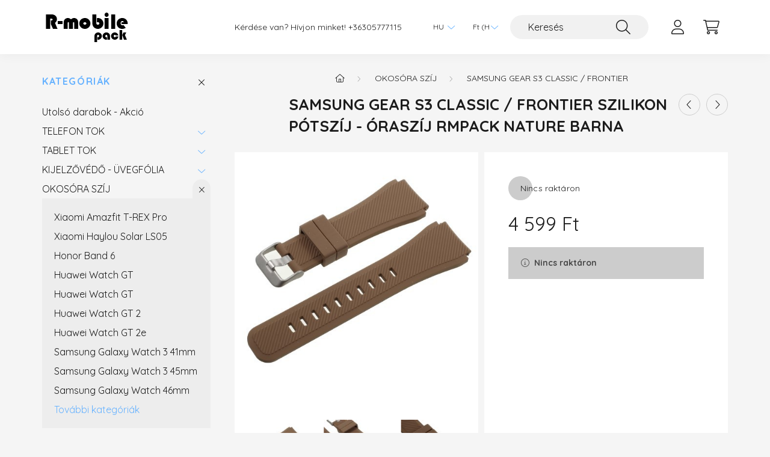

--- FILE ---
content_type: text/html; charset=UTF-8
request_url: https://rmobilepack.hu/spd/RMP-7747/Samsung-Gear-S3-Classic-Frontier-Szilikon-Potszij
body_size: 18582
content:
<!DOCTYPE html>
<html lang="hu">
    <head>
        <meta charset="utf-8">
<meta name="description" content="Samsung Gear S3 Classic / Frontier Szilikon Pótszíj - Óraszíj RMPACK Nature Barna, Samsung Gear S3 Classic / Frontier Szilikon Pótszíj - Óraszíj RMPACK Nature B">
<meta name="robots" content="index, follow">
<meta http-equiv="X-UA-Compatible" content="IE=Edge">
<meta property="og:site_name" content="R-Mobile Webshop RMPACK" />
<meta property="og:title" content="Samsung Gear S3 Classic / Frontier Szilikon Pótszíj - Óraszí">
<meta property="og:description" content="Samsung Gear S3 Classic / Frontier Szilikon Pótszíj - Óraszíj RMPACK Nature Barna, Samsung Gear S3 Classic / Frontier Szilikon Pótszíj - Óraszíj RMPACK Nature B">
<meta property="og:type" content="product">
<meta property="og:url" content="https://rmobilepack.hu/spd/RMP-7747/Samsung-Gear-S3-Classic-Frontier-Szilikon-Potszij">
<meta property="og:image" content="https://rmobilepack.hu/img/74065/RMP-7747/RMP-7747.jpg">
<meta name="facebook-domain-verification" content="5szo9eaz4xd2omw4rdlcs86kfceye1">
<meta name="google-site-verification" content="l2cwiJ4ygpFtcuFlMAPYnrbnFKG5BXF7eCkB3EfQ7E0">
<meta name="mobile-web-app-capable" content="yes">
<meta name="apple-mobile-web-app-capable" content="yes">
<meta name="MobileOptimized" content="320">
<meta name="HandheldFriendly" content="true">

<title>Samsung Gear S3 Classic / Frontier Szilikon Pótszíj - Óraszí</title>


<script>
var service_type="shop";
var shop_url_main="https://rmobilepack.hu";
var actual_lang="hu";
var money_len="2";
var money_thousend=" ";
var money_dec=",";
var shop_id=74065;
var unas_design_url="https:"+"/"+"/"+"rmobilepack.hu"+"/"+"!common_design"+"/"+"base"+"/"+"002202"+"/";
var unas_design_code='002202';
var unas_base_design_code='2200';
var unas_design_ver=4;
var unas_design_subver=4;
var unas_shop_url='https://rmobilepack.hu';
var responsive="yes";
var config_plus=new Array();
config_plus['product_tooltip']=1;
config_plus['money_type']='Ft';
config_plus['money_type_display']='Ft';
var lang_text=new Array();

var UNAS = UNAS || {};
UNAS.shop={"base_url":'https://rmobilepack.hu',"domain":'rmobilepack.hu',"username":'rmobilepack.unas.hu',"id":74065,"lang":'hu',"currency_type":'Ft',"currency_code":'HUF',"currency_rate":'1',"currency_length":2,"base_currency_length":2,"canonical_url":'https://rmobilepack.hu/spd/RMP-7747/Samsung-Gear-S3-Classic-Frontier-Szilikon-Potszij'};
UNAS.design={"code":'002202',"page":'product_details'};
UNAS.api_auth="c3da74c9cb641c5f7f4dc0bbc4f4ea59";
UNAS.customer={"email":'',"id":0,"group_id":0,"without_registration":0};
UNAS.shop["category_id"]="583455";
UNAS.shop["sku"]="RMP-7747";
UNAS.shop["product_id"]="107168452";
UNAS.shop["only_private_customer_can_purchase"] = false;
 

UNAS.text = {
    "button_overlay_close": `Bezár`,
    "popup_window": `Felugró ablak`,
    "list": `lista`,
    "is_opened": `megnyitva`,
    "is_closed": `bezárva`,
    "consent_granted": `hozzájárulás megadva`,
    "consent_rejected": `hozzájárulás elutasítva`,
    "field_is_incorrect": `mező hibás`,
    "error_title": `Hiba!`,
    "product_variants": `termék változatok`,
    "product_added_to_cart": `A termék a kosárba került`,
    "product_added_to_cart_with_qty_problem": `A termékből csak [qty_added_to_cart] [qty_unit] került kosárba`,
    "product_removed_from_cart": `A termék törölve a kosárból`,
    "reg_title_name": `Név`,
    "reg_title_company_name": `Cégnév`,
    "number_of_items_in_cart": `Kosárban lévő tételek száma`,
    "cart_is_empty": `A kosár üres`,
    "cart_updated": `A kosár frissült`
};

UNAS.text["delete_from_compare"]= `Törlés összehasonlításból`;
UNAS.text["comparison"]= `Összehasonlítás`;

UNAS.text["delete_from_favourites"]= `Törlés a kedvencek közül`;
UNAS.text["add_to_favourites"]= `Kedvencekhez`;






window.lazySizesConfig=window.lazySizesConfig || {};
window.lazySizesConfig.loadMode=1;
window.lazySizesConfig.loadHidden=false;

window.dataLayer = window.dataLayer || [];
function gtag(){dataLayer.push(arguments)};
gtag('js', new Date());
</script>

<script src="https://rmobilepack.hu/!common_packages/jquery/jquery-3.2.1.js?mod_time=1682493235"></script>
<script src="https://rmobilepack.hu/!common_packages/jquery/plugins/migrate/migrate.js?mod_time=1682493235"></script>
<script src="https://rmobilepack.hu/!common_packages/jquery/plugins/autocomplete/autocomplete.js?mod_time=1751452520"></script>
<script src="https://rmobilepack.hu/!common_packages/jquery/plugins/tools/overlay/overlay.js?mod_time=1753784913"></script>
<script src="https://rmobilepack.hu/!common_packages/jquery/plugins/tools/toolbox/toolbox.expose.js?mod_time=1724322378"></script>
<script src="https://rmobilepack.hu/!common_packages/jquery/plugins/lazysizes/lazysizes.min.js?mod_time=1682493235"></script>
<script src="https://rmobilepack.hu/!common_packages/jquery/plugins/lazysizes/plugins/bgset/ls.bgset.min.js?mod_time=1752825097"></script>
<script src="https://rmobilepack.hu/!common_packages/jquery/own/shop_common/exploded/common.js?mod_time=1763470847"></script>
<script src="https://rmobilepack.hu/!common_packages/jquery/own/shop_common/exploded/common_overlay.js?mod_time=1754986321"></script>
<script src="https://rmobilepack.hu/!common_packages/jquery/own/shop_common/exploded/common_shop_popup.js?mod_time=1754991412"></script>
<script src="https://rmobilepack.hu/!common_packages/jquery/own/shop_common/exploded/page_product_details.js?mod_time=1751452520"></script>
<script src="https://rmobilepack.hu/!common_packages/jquery/own/shop_common/exploded/function_favourites.js?mod_time=1725525511"></script>
<script src="https://rmobilepack.hu/!common_packages/jquery/own/shop_common/exploded/function_compare.js?mod_time=1751452520"></script>
<script src="https://rmobilepack.hu/!common_packages/jquery/own/shop_common/exploded/function_recommend.js?mod_time=1751452520"></script>
<script src="https://rmobilepack.hu/!common_packages/jquery/own/shop_common/exploded/function_product_print.js?mod_time=1725525511"></script>
<script src="https://rmobilepack.hu/!common_packages/jquery/plugins/hoverintent/hoverintent.js?mod_time=1682493235"></script>
<script src="https://rmobilepack.hu/!common_packages/jquery/own/shop_tooltip/shop_tooltip.js?mod_time=1753441722"></script>
<script src="https://rmobilepack.hu/!common_design/base/002200/main.js?mod_time=1753356622"></script>
<script src="https://rmobilepack.hu/!common_packages/jquery/plugins/flickity/v3/flickity.pkgd.min.js?mod_time=1753784913"></script>
<script src="https://rmobilepack.hu/!common_packages/jquery/plugins/flickity/v3/as-nav-for.js?mod_time=1682493235"></script>
<script src="https://rmobilepack.hu/!common_packages/jquery/plugins/toastr/toastr.min.js?mod_time=1682493235"></script>
<script src="https://rmobilepack.hu/!common_packages/jquery/plugins/tippy/popper-2.4.4.min.js?mod_time=1682493235"></script>
<script src="https://rmobilepack.hu/!common_packages/jquery/plugins/tippy/tippy-bundle.umd.min.js?mod_time=1682493235"></script>
<script src="https://rmobilepack.hu/!common_packages/jquery/plugins/photoswipe/photoswipe.min.js?mod_time=1682493235"></script>
<script src="https://rmobilepack.hu/!common_packages/jquery/plugins/photoswipe/photoswipe-ui-default.min.js?mod_time=1682493235"></script>

<link href="https://rmobilepack.hu/temp/shop_74065_949fe77eac53dfa1cd91f452dce23c0c.css?mod_time=1763805868" rel="stylesheet" type="text/css">

<link href="https://rmobilepack.hu/spd/RMP-7747/Samsung-Gear-S3-Classic-Frontier-Szilikon-Potszij" rel="canonical">
    <link id="favicon-32x32" rel="icon" type="image/png" href="https://rmobilepack.hu/!common_design/own/image/favicon_32x32.png" sizes="32x32">
    <link id="favicon-192x192" rel="icon" type="image/png" href="https://rmobilepack.hu/!common_design/own/image/favicon_192x192.png" sizes="192x192">
            <link rel="apple-touch-icon" href="https://rmobilepack.hu/!common_design/own/image/favicon_32x32.png" sizes="32x32">
        <link rel="apple-touch-icon" href="https://rmobilepack.hu/!common_design/own/image/favicon_192x192.png" sizes="192x192">
        <script>
        gtag('consent', 'default', {
           'ad_storage': 'granted',
           'ad_user_data': 'granted',
           'ad_personalization': 'granted',
           'analytics_storage': 'granted',
           'functionality_storage': 'granted',
           'personalization_storage': 'granted',
           'security_storage': 'granted'
        });

    
        gtag('consent', 'update', {
           'ad_storage': 'granted',
           'ad_user_data': 'granted',
           'ad_personalization': 'granted',
           'analytics_storage': 'granted',
           'functionality_storage': 'granted',
           'personalization_storage': 'granted',
           'security_storage': 'granted'
        });

        </script>
    <script async src="https://www.googletagmanager.com/gtag/js?id=G-5C5N8MRJE3"></script>    <script>
    gtag('config', 'G-5C5N8MRJE3');

          gtag('config', 'G-5C5N8MRJE3');
                </script>
        <script>
    var google_analytics=1;

                gtag('event', 'view_item', {
              "currency": "HUF",
              "value": '4599',
              "items": [
                  {
                      "item_id": "RMP-7747",
                      "item_name": "Samsung Gear S3 Classic / Frontier Szilikon Pótszíj - Óraszíj RMPACK Nature Barna",
                      "item_category": "OKOSÓRA SZÍJ/Samsung Gear S3 Classic / Frontier",
                      "price": '4599'
                  }
              ],
              'non_interaction': true
            });
               </script>
           <script>
        gtag('config', 'AW-595112782',{'allow_enhanced_conversions':true});
                </script>
                <script>
                       gtag('config', 'AW-16664672509');
                </script>
            <script>
        var google_ads=1;

                gtag('event','remarketing', {
            'ecomm_pagetype': 'product',
            'ecomm_prodid': ["RMP-7747"],
            'ecomm_totalvalue': 4599        });
            </script>
    	<script>
	/* <![CDATA[ */
	$(document).ready(function() {
       $(document).bind("contextmenu",function(e) {
            return false;
       });
	});
	/* ]]> */
	</script>
	
    <script>
    var facebook_pixel=1;
    /* <![CDATA[ */
        !function(f,b,e,v,n,t,s){if(f.fbq)return;n=f.fbq=function(){n.callMethod?
            n.callMethod.apply(n,arguments):n.queue.push(arguments)};if(!f._fbq)f._fbq=n;
            n.push=n;n.loaded=!0;n.version='2.0';n.queue=[];t=b.createElement(e);t.async=!0;
            t.src=v;s=b.getElementsByTagName(e)[0];s.parentNode.insertBefore(t,s)}(window,
                document,'script','//connect.facebook.net/en_US/fbevents.js');

        fbq('init', '1541899939281764');
                fbq('track', 'PageView', {}, {eventID:'PageView.aSKj2IXiSRUjJAD78xI-dAAAFvk'});
        
        fbq('track', 'ViewContent', {
            content_name: 'Samsung Gear S3 Classic / Frontier Szilikon Pótszíj - Óraszíj RMPACK Nature Barna',
            content_category: 'OKOSÓRA SZÍJ > Samsung Gear S3 Classic / Frontier',
            content_ids: ['RMP-7747'],
            contents: [{'id': 'RMP-7747', 'quantity': '1'}],
            content_type: 'product',
            value: 4599,
            currency: 'HUF'
        }, {eventID:'ViewContent.aSKj2IXiSRUjJAD78xI-dAAAFvk'});

        
        $(document).ready(function() {
            $(document).on("addToCart", function(event, product_array){
                facebook_event('AddToCart',{
					content_name: product_array.name,
					content_category: product_array.category,
					content_ids: [product_array.sku],
					contents: [{'id': product_array.sku, 'quantity': product_array.qty}],
					content_type: 'product',
					value: product_array.price,
					currency: 'HUF'
				}, {eventID:'AddToCart.' + product_array.event_id});
            });

            $(document).on("addToFavourites", function(event, product_array){
                facebook_event('AddToWishlist', {
                    content_ids: [product_array.sku],
                    content_type: 'product'
                }, {eventID:'AddToFavourites.' + product_array.event_id});
            });
        });

    /* ]]> */
    </script>


<script async="true" src="https://s.kk-resources.com/leadtag.js"></script>


<!-- Smartlook tracking code -->
<script>
    window.smartlook||(function(d) {
        var o=smartlook=function(){ o.api.push(arguments)},h=d.getElementsByTagName('head')[0];
        var c=d.createElement('script');o.api=new Array();c.async=true;c.type='text/javascript';
        c.charset='utf-8';c.src='https://rec.smartlook.com/recorder.js';h.appendChild(c)
    })(document);
    smartlook('init', '678372ac15ef7624c10a49cf9cccdb49c20dbabf');
</script>


	<!-- Hotjar Tracking Code-->
	<script>
		(function(h,o,t,j,a,r){
			h.hj=h.hj||function(){(h.hj.q=h.hj.q||[]).push(arguments)};
			h._hjSettings={hjid:2250325,hjsv:6};
			a=o.getElementsByTagName('head')[0];
			r=o.createElement('script');r.async=1;
			r.src=t+h._hjSettings.hjid+j+h._hjSettings.hjsv;
			a.appendChild(r);
		})(window,document,'//static.hotjar.com/c/hotjar-','.js?sv=');
	</script>


<script src="https://onsite.optimonk.com/script.js?account=137839" async></script>



        <meta content="width=device-width, initial-scale=1.0" name="viewport" />
        <link rel="preconnect" href="https://fonts.gstatic.com">
        <link rel="preload" href="https://fonts.googleapis.com/css2?family=Quicksand:wght@400;700&display=swap" as="style" />
        <link rel="stylesheet" href="https://fonts.googleapis.com/css2?family=Quicksand:wght@400;700&display=swap" media="print" onload="this.media='all'">
        <noscript>
            <link rel="stylesheet" href="https://fonts.googleapis.com/css2?family=Quicksand:wght@400;700&display=swap" />
        </noscript>
        
        
        
        
        
        

        
        
        
        
                    
            
            
            
            
            
            
            
            
            
                
    </head>

                
                
    
    
    
    
    
                     
    
    <body class='design_ver4 design_subver1 design_subver2 design_subver3 design_subver4' id="ud_shop_artdet">
    
        <div id="fb-root"></div>
    <script>
        window.fbAsyncInit = function() {
            FB.init({
                xfbml            : true,
                version          : 'v22.0'
            });
        };
    </script>
    <script async defer crossorigin="anonymous" src="https://connect.facebook.net/hu_HU/sdk.js"></script>
    <div id="image_to_cart" style="display:none; position:absolute; z-index:100000;"></div>
<div class="overlay_common overlay_warning" id="overlay_cart_add"></div>
<script>$(document).ready(function(){ overlay_init("cart_add",{"onBeforeLoad":false}); });</script>
<div id="overlay_login_outer"></div>	
	<script>
	$(document).ready(function(){
	    var login_redir_init="";

		$("#overlay_login_outer").overlay({
			onBeforeLoad: function() {
                var login_redir_temp=login_redir_init;
                if (login_redir_act!="") {
                    login_redir_temp=login_redir_act;
                    login_redir_act="";
                }

									$.ajax({
						type: "GET",
						async: true,
						url: "https://rmobilepack.hu/shop_ajax/ajax_popup_login.php",
						data: {
							shop_id:"74065",
							lang_master:"hu",
                            login_redir:login_redir_temp,
							explicit:"ok",
							get_ajax:"1"
						},
						success: function(data){
							$("#overlay_login_outer").html(data);
							if (unas_design_ver >= 5) $("#overlay_login_outer").modal('show');
							$('#overlay_login1 input[name=shop_pass_login]').keypress(function(e) {
								var code = e.keyCode ? e.keyCode : e.which;
								if(code.toString() == 13) {		
									document.form_login_overlay.submit();		
								}	
							});	
						}
					});
								},
			top: 50,
			mask: {
	color: "#000000",
	loadSpeed: 200,
	maskId: "exposeMaskOverlay",
	opacity: 0.7
},
			closeOnClick: (config_plus['overlay_close_on_click_forced'] === 1),
			onClose: function(event, overlayIndex) {
				$("#login_redir").val("");
			},
			load: false
		});
		
			});
	function overlay_login() {
		$(document).ready(function(){
			$("#overlay_login_outer").overlay().load();
		});
	}
	function overlay_login_remind() {
        if (unas_design_ver >= 5) {
            $("#overlay_remind").overlay().load();
        } else {
            $(document).ready(function () {
                $("#overlay_login_outer").overlay().close();
                setTimeout('$("#overlay_remind").overlay().load();', 250);
            });
        }
	}

    var login_redir_act="";
    function overlay_login_redir(redir) {
        login_redir_act=redir;
        $("#overlay_login_outer").overlay().load();
    }
	</script>  
	<div class="overlay_common overlay_info" id="overlay_remind"></div>
<script>$(document).ready(function(){ overlay_init("remind",[]); });</script>

	<script>
    	function overlay_login_error_remind() {
		$(document).ready(function(){
			load_login=0;
			$("#overlay_error").overlay().close();
			setTimeout('$("#overlay_remind").overlay().load();', 250);	
		});
	}
	</script>  
	<div class="overlay_common overlay_info" id="overlay_newsletter"></div>
<script>$(document).ready(function(){ overlay_init("newsletter",[]); });</script>

<script>
function overlay_newsletter() {
    $(document).ready(function(){
        $("#overlay_newsletter").overlay().load();
    });
}
</script>
<div class="overlay_common overlay_error" id="overlay_script"></div>
<script>$(document).ready(function(){ overlay_init("script",[]); });</script>
    <script>
    $(document).ready(function() {
        $.ajax({
            type: "GET",
            url: "https://rmobilepack.hu/shop_ajax/ajax_stat.php",
            data: {master_shop_id:"74065",get_ajax:"1"}
        });
    });
    </script>
    

    <div id="container" class="page_shop_artdet_RMP_7747">
                

        <header class="header js-header">
            <div class="header-inner js-header-inner">
                <div class="container">
                    <div class="row gutters-10 gutters-xl-20 flex-nowrap justify-content-center align-items-center py-3 py-lg-4 position-relative">
                        <div class="header__left col col-lg-auto">
                            <div class="header__left-inner d-flex align-items-center">
                                <button type="button" class="hamburger__btn dropdown--btn d-xl-none" id="hamburger__btn" aria-label="hamburger button" data-btn-for=".main__left">
                                    <span class="hamburger__btn-icon icon--hamburger"></span>
                                </button>
                                    <div id="header_logo_img" class="js-element header_logo logo" data-element-name="header_logo">
        <div class="header_logo-img-container">
            <div class="header_logo-img-wrapper">
                                                <a href="https://rmobilepack.hu/">                    <picture>
                                                <source srcset="https://rmobilepack.hu/!common_design/custom/rmobilepack.unas.hu/element/layout_hu_header_logo-280x60_1_default.png?time=1760131639 1x" />
                        <img                              width="200" height="50"
                                                          src="https://rmobilepack.hu/!common_design/custom/rmobilepack.unas.hu/element/layout_hu_header_logo-280x60_1_default.png?time=1760131639"                             
                             alt="R-Mobile Webshop RMPACK                        "/>
                    </picture>
                    </a>                                        </div>
        </div>
    </div>

                            </div>
                        </div>

                        <div class="header__right col-auto col-lg">
                            <div class="row gutters-10 align-items-center">
                                <div class="js-element header_text_section_2 d-none d-lg-block col col-xl-auto text-center text-xl-left" data-element-name="header_text_section_2">
            <div class="header_text_section_2-slide slide-1"><p>Kérdése van? Hívjon minket! <a href='tel:+36305777115'>+36305777115</a></p></div>
    </div>

                                <div class="col-auto col-xl d-flex justify-content-end position-static">
                                        <div class="lang-box-desktop flex-shrink-0">
        <div class="lang-select-group form-group form-select-group mb-0">
            <select class="form-control border-0 lang-select" aria-label="Nyelv váltás" name="change_lang" id="box_lang_select_desktop" onchange="location.href='https://rmobilepack.hu'+this.value">
                                <option value="/spd/RMP-7747/Samsung-Gear-S3-Classic-Frontier-Szilikon-Potszij" selected="selected">HU</option>
                                <option value="/en/spd/RMP-7747/Samsung-Gear-S3-Classic-Frontier-Szilikon-Potszij">EN</option>
                            </select>
        </div>
    </div>
    
                                        <div class="currency-box-desktop flex-shrink-0">
        <form action="https://rmobilepack.hu/shop_moneychange.php" name="form_moneychange" method="post"><input name="file_back" type="hidden" value="/spd/RMP-7747/Samsung-Gear-S3-Classic-Frontier-Szilikon-Potszij">
            <div class="currency-select-group form-group form-select-group mb-0">
                <select class="form-control border-0 money-select" aria-label="Pénznem váltás" name="session_money_select" id="session_money_select2" onchange="document.form_moneychange.submit();">
                    <option value="-1" selected="selected">Ft (HUF)</option>
                                            <option value="0">EUR</option>
                                    </select>
            </div>
        </form>
            </div>


                                    <button class="search-box__dropdown-btn dropdown--btn d-xl-none" aria-label="search button" type="button" data-btn-for=".search-box__dropdown">
                                        <span class="search-box__dropdown-btn-icon icon--search"></span>
                                    </button>
                                    <div class="search-box search-box__dropdown dropdown--content dropdown--content-till-lg" data-content-for=".search__dropdown-btn" data-content-direction="full">
                                        <div class="dropdown--content-inner search-box__inner position-relative js-search browser-is-chrome" id="box_search_content">
    <form name="form_include_search" id="form_include_search" action="https://rmobilepack.hu/shop_search.php" method="get">
    <div class="box-search-group">
        <input data-stay-visible-breakpoint="1200" class="search-box__input ac_input form-control js-search-input" name="search"
               pattern=".{3,100}" id="box_search_input" value="" aria-label="Keresés"
               title="Hosszabb kereső kifejezést írjon be!" placeholder="Keresés" type="search" maxlength="100" autocomplete="off"
               required        >
        <div class='search-box__search-btn-outer input-group-append' title='Keresés'>
            <button class='search-btn' aria-label="Keresés">
                <span class="search-btn-icon icon--search"></span>
            </button>
        </div>
        <div class="search__loading">
            <div class="loading-spinner--small"></div>
        </div>
    </div>
    <div class="search-box__mask"></div>
    </form>
    <div class="ac_results"></div>
</div>
<script>
    $(document).ready(function(){
        $(document).on('smartSearchInputLoseFocus', function(){
            if ($('.js-search-smart-autocomplete').length>0) {
                setTimeout(function () {
                    let height = $(window).height() - ($('.js-search-smart-autocomplete').offset().top - $(window).scrollTop()) - 20;
                    $('.search-smart-autocomplete').css('max-height', height + 'px');
                }, 300);
            }
        });
    });
</script>

                                    </div>

                                        <button type="button" class="profile__btn js-profile-btn dropdown--btn" id="profile__btn" data-orders="https://rmobilepack.hu/shop_order_track.php" aria-label="profile button" data-btn-for=".profile__dropdown">
        <span class="profile__btn-icon icon--head"></span>
    </button>
    <div class="profile__dropdown dropdown--content" data-content-for=".profile__btn" data-content-direction="right">
        <div class="dropdown--content-inner">
                    <div class="profile__title">
                <span class="profile__title-icon icon--b-head"></span>
                <span class="profile__title-text">Belépés</span>
            </div>
            <div class='login-box__loggedout-container'>
                <form name="form_login" action="https://rmobilepack.hu/shop_logincheck.php" method="post"><input name="file_back" type="hidden" value="/spd/RMP-7747/Samsung-Gear-S3-Classic-Frontier-Szilikon-Potszij"><input type="hidden" name="login_redir" value="" id="login_redir">
                <div class="login-box__form-inner">
                    <div class="form-group login-box__input-field form-label-group">
                        <input name="shop_user_login" id="shop_user_login" aria-label="Email" placeholder='Email' type="text" maxlength="100" class="form-control" spellcheck="false" autocomplete="email" autocapitalize="off">
                        <label for="shop_user_login">Email</label>
                    </div>
                    <div class="form-group login-box__input-field form-label-group mb-4">
                        <input name="shop_pass_login" id="shop_pass_login" aria-label="Jelszó" placeholder="Jelszó" type="password" maxlength="100" class="form-control" spellcheck="false" autocomplete="current-password" autocapitalize="off">
                        <label for="shop_pass_login">Jelszó</label>
                    </div>
                    <div class="form-group text-center mb-4">
                        <button type="submit" class="btn btn-primary">Belép</button>
                    </div>
                                        <div class="line-separator"></div>
                    <div class="form-group text-center">
                        <div class="login-box__reg-btn-wrap">
                            <a class="login-box__reg-btn btn btn-secondary" href="https://rmobilepack.hu/shop_reg.php?no_reg=0">Regisztráció</a>
                        </div>
                        <div class="login-box__remind-btn-wrap">
                            <button type="button" class="login-box__remind-btn btn btn-secondary" onclick="handleCloseDropdowns(); overlay_login_remind();">Elfelejtettem a jelszavamat</button>
                        </div>
                    </div>
                </div>
                </form>
            </div>
                </div>
    </div>


                                    <button class="cart-box__btn dropdown--btn js-cart-box-loaded-by-ajax" aria-label="cart button" type="button" data-btn-for=".cart-box__dropdown">
                                        <span class="cart-box__btn-icon icon--cart">
                                                <span id="box_cart_content" class="cart-box">            </span>
                                        </span>
                                    </button>
                                                                        <div class="cart-box__dropdown dropdown--content js-cart-box-dropdown" data-content-for=".cart-box__btn" data-content-direction="right">
                                        <div class="h-100 dropdown--content-inner" id="box_cart_content2">
                                            <div class="loading-spinner-wrapper text-center">
                                                <div class="loading-spinner--small" style="width:30px;height:30px;"></div>
                                            </div>
                                            <script>
                                                $(document).ready(function(){
                                                    $('.cart-box__btn').on('click', function(){
                                                        let $this_btn = $(this);
                                                        const $box_cart_2 = $("#box_cart_content2");

                                                        if (!$this_btn.hasClass('ajax-loading') && !$this_btn.hasClass('is-loaded')) {
                                                            $.ajax({
                                                                type: "GET",
                                                                async: true,
                                                                url: "https://rmobilepack.hu/shop_ajax/ajax_box_cart.php?get_ajax=1&lang_master=hu&cart_num=2",
                                                                beforeSend:function(){
                                                                    $this_btn.addClass('ajax-loading');
                                                                    $box_cart_2.addClass('ajax-loading');
                                                                },
                                                                success: function (data) {
                                                                    $box_cart_2.html(data).removeClass('ajax-loading').addClass("is-loaded");
                                                                    $this_btn.removeClass('ajax-loading').addClass("is-loaded");

                                                                    const $box_cart_free_shipping_el = $(".js-cart-box-free-shipping", $box_cart_2);
                                                                    const $box_cart_sum_and_btns_el = $(".js-cart-box-sum-and-btns", $box_cart_2);
                                                                    const $box_cart_header_el = $(".js-cart-box-title", $box_cart_2);

                                                                    requestAnimationFrame(function() {
                                                                        if ($box_cart_free_shipping_el.length > 0 && $box_cart_free_shipping_el.css('display') != 'none') {
                                                                            root.style.setProperty("--cart-box-free-shipping-height", $box_cart_free_shipping_el.outerHeight(true) + "px");
                                                                        }
                                                                        if ($box_cart_header_el.length > 0 && $box_cart_header_el.css('display') != 'none') {
                                                                            root.style.setProperty("--cart-box-header-height", $box_cart_header_el.outerHeight(true) + "px");
                                                                        }
                                                                        root.style.setProperty("--cart-box-sum-and-btns", $box_cart_sum_and_btns_el.outerHeight(true) + "px");
                                                                    })
                                                                }
                                                            });
                                                        }
                                                    });
                                                });
                                            </script>
                                            
                                        </div>
                                    </div>
                                                                    </div>
                            </div>
                        </div>
                    </div>
                </div>
            </div>
        </header>
        
        <main class="main">
            <div class="container">
                <div class="row">
                                        <div class="main__left col-auto dropdown--content dropdown--content-till-lg" data-content-for=".hamburger__btn, .filter-top__filter-btn" data-content-direction="left">
                        <button class="main__left-btn-close btn-close d-xl-none" data-close-btn-for=".hamburger__btn, .main__left" type="button" aria-label="bezár" data-text="bezár"></button>
                        <div class="main__left-inner">
                            

                                                        <div id="box_container_shop_cat" class="box_container">
                                <div class="box box--closeable has-opened-content">
                                    <div class="box__title h4">
                                        <span class="box__title-text" onclick="boxContentOpener($(this));">Kategóriák</span>
                                        <button onclick="boxContentOpener($(this));"  aria-expanded="true" class="box__toggle-btn content-toggle-btn" aria-haspopup="listbox" type="button"></button>
                                    </div>
                                    <div class="box__content show js-box-content">
                                                <script>
    function navItemOpen($thisBtn) {
        let $thisParentSubmenu = $thisBtn.closest('.submenu');
        let $thisNavItem = $thisBtn.closest('.nav-item');
        let $thisSubmenu = $thisNavItem.find('.submenu').first();

        /*remove is-opened class form the rest menus (cat+plus)*/
        let $notThisOpenedNavItem = $thisParentSubmenu.find('.nav-item.show').not($thisNavItem);
        $notThisOpenedNavItem.find('.submenu.show').removeClass('show');
        $notThisOpenedNavItem.find('.submenu-toggle-btn').attr('aria-expanded','false');
        $notThisOpenedNavItem.removeClass('show');

        if ($thisNavItem.hasClass('show')) {
            $thisBtn.attr('aria-expanded','false');
            $thisNavItem.removeClass('show');
            $thisSubmenu.removeClass('show');
        } else {
            $thisBtn.attr('aria-expanded','true');
            $thisNavItem.addClass('show');
            $thisSubmenu.addClass('show');
        }
    }
    function catSubLoad($id,$ajaxUrl){
        let $navItem = $('.nav-item[data-id="'+$id+'"]');

        $.ajax({
            type: 'GET',
            url: $ajaxUrl,
            beforeSend: function(){
                $navItem.addClass('ajax-loading');
                setTimeout(function (){
                    if (!$navItem.hasClass('ajax-loaded')) {
                        $navItem.addClass('ajax-loader');
                    }
                }, 500);
            },
            success:function(data){
                $navItem.append(data);
                $("> .nav-link-wrapper > .submenu-toggle-btn", $navItem).attr('onclick','navItemOpen($(this));').trigger('click');
                $navItem.removeClass('ajax-loading ajax-loader').addClass('ajax-loaded');
            }
        });
    }
</script>

<ul id="nav__cat" class="navbar-nav js-navbar-nav">
            <li class="nav-item js-nav-item-813116" data-id="813116">
            <div class="nav-link-wrapper">
                <a class="nav-link" href="https://rmobilepack.hu/Utolso-darabok-Akcio">
                    Utolsó darabok - Akció
                                    </a>

                            </div>
                    </li>
            <li class="nav-item has-submenu js-nav-item-191573" data-id="191573">
            <div class="nav-link-wrapper">
                <a class="nav-link" href="https://rmobilepack.hu/sct/191573/TELEFON-TOK">
                    TELEFON TOK
                                    </a>

                                <button                         onclick="catSubLoad('191573','https://rmobilepack.hu/shop_ajax/ajax_box_cat.php?get_ajax=1&type=layout&change_lang=hu&level=1&key=191573&box_var_name=shop_cat&box_var_layout_cache=1&box_var_expand_cache=yes&box_var_layout_level0=0&box_var_layout=1&box_var_ajax=1&box_var_section=content&box_var_highlight=yes&box_var_type=expand&box_var_div=no&box_var_expand_cache_per_cats=1');" aria-expanded="false"
                                                class="content-toggle-btn submenu-toggle-btn" data-toggle="submenu" aria-haspopup="true" type="button">
                </button>
                            </div>
                    </li>
            <li class="nav-item has-submenu js-nav-item-520450" data-id="520450">
            <div class="nav-link-wrapper">
                <a class="nav-link" href="https://rmobilepack.hu/sct/520450/TABLET-TOK">
                    TABLET TOK
                                    </a>

                                <button                         onclick="catSubLoad('520450','https://rmobilepack.hu/shop_ajax/ajax_box_cat.php?get_ajax=1&type=layout&change_lang=hu&level=1&key=520450&box_var_name=shop_cat&box_var_layout_cache=1&box_var_expand_cache=yes&box_var_layout_level0=0&box_var_layout=1&box_var_ajax=1&box_var_section=content&box_var_highlight=yes&box_var_type=expand&box_var_div=no&box_var_expand_cache_per_cats=1');" aria-expanded="false"
                                                class="content-toggle-btn submenu-toggle-btn" data-toggle="submenu" aria-haspopup="true" type="button">
                </button>
                            </div>
                    </li>
            <li class="nav-item has-submenu js-nav-item-762762" data-id="762762">
            <div class="nav-link-wrapper">
                <a class="nav-link" href="https://rmobilepack.hu/sct/762762/KIJELZOVEDO-UVEGFOLIA">
                    KIJELZŐVÉDŐ - ÜVEGFÓLIA
                                    </a>

                                <button                         onclick="catSubLoad('762762','https://rmobilepack.hu/shop_ajax/ajax_box_cat.php?get_ajax=1&type=layout&change_lang=hu&level=1&key=762762&box_var_name=shop_cat&box_var_layout_cache=1&box_var_expand_cache=yes&box_var_layout_level0=0&box_var_layout=1&box_var_ajax=1&box_var_section=content&box_var_highlight=yes&box_var_type=expand&box_var_div=no&box_var_expand_cache_per_cats=1');" aria-expanded="false"
                                                class="content-toggle-btn submenu-toggle-btn" data-toggle="submenu" aria-haspopup="true" type="button">
                </button>
                            </div>
                    </li>
            <li class="nav-item has-submenu show js-nav-item-319731" data-id="319731">
            <div class="nav-link-wrapper">
                <a class="nav-link" href="https://rmobilepack.hu/sct/319731/OKOSORA-SZIJ">
                    OKOSÓRA SZÍJ
                                    </a>

                                <button                         onclick="navItemOpen($(this));" aria-expanded="true"                        class="content-toggle-btn submenu-toggle-btn" data-toggle="submenu" aria-haspopup="true" type="button">
                </button>
                            </div>
                            <ul class="submenu collapse show submenu--level-1">
            <li class="nav-item  js-nav-item-892478" data-id="892478">
            <div class="nav-link-wrapper">
                <a class="nav-link" href="https://rmobilepack.hu/spl/892478/Xiaomi-Amazfit-T-REX-Pro" >Xiaomi Amazfit T-REX Pro
                                </a>
                            </div>
                    </li>
            <li class="nav-item  js-nav-item-321085" data-id="321085">
            <div class="nav-link-wrapper">
                <a class="nav-link" href="https://rmobilepack.hu/spl/321085/Xiaomi-Haylou-Solar-LS05" >Xiaomi Haylou Solar LS05
                                </a>
                            </div>
                    </li>
            <li class="nav-item  js-nav-item-993315" data-id="993315">
            <div class="nav-link-wrapper">
                <a class="nav-link" href="https://rmobilepack.hu/honorband6oraszij" >Honor Band 6
                                </a>
                            </div>
                    </li>
            <li class="nav-item  js-nav-item-481327" data-id="481327">
            <div class="nav-link-wrapper">
                <a class="nav-link" href="https://rmobilepack.hu/spl/481327/Huawei-Watch-GT" >Huawei Watch GT
                                </a>
                            </div>
                    </li>
            <li class="nav-item  js-nav-item-508708" data-id="508708">
            <div class="nav-link-wrapper">
                <a class="nav-link" href="https://rmobilepack.hu/spl/508708/Huawei-Watch-GT" >Huawei Watch GT
                                </a>
                            </div>
                    </li>
            <li class="nav-item  js-nav-item-844649" data-id="844649">
            <div class="nav-link-wrapper">
                <a class="nav-link" href="https://rmobilepack.hu/spl/844649/Huawei-Watch-GT-2" >Huawei Watch GT 2
                                </a>
                            </div>
                    </li>
            <li class="nav-item  js-nav-item-897499" data-id="897499">
            <div class="nav-link-wrapper">
                <a class="nav-link" href="https://rmobilepack.hu/spl/897499/Huawei-Watch-GT-2e" >Huawei Watch GT 2e
                                </a>
                            </div>
                    </li>
            <li class="nav-item  js-nav-item-282717" data-id="282717">
            <div class="nav-link-wrapper">
                <a class="nav-link" href="https://rmobilepack.hu/spl/282717/Samsung-Galaxy-Watch-3-41mm" >Samsung Galaxy Watch 3 41mm
                                </a>
                            </div>
                    </li>
            <li class="nav-item  js-nav-item-817771" data-id="817771">
            <div class="nav-link-wrapper">
                <a class="nav-link" href="https://rmobilepack.hu/spl/817771/Samsung-Galaxy-Watch-3-45mm" >Samsung Galaxy Watch 3 45mm
                                </a>
                            </div>
                    </li>
            <li class="nav-item  js-nav-item-150855" data-id="150855">
            <div class="nav-link-wrapper">
                <a class="nav-link" href="https://rmobilepack.hu/spl/150855/Samsung-Galaxy-Watch-46mm" >Samsung Galaxy Watch 46mm
                                </a>
                            </div>
                    </li>
    
        <li class="nav-item">
        <div class="nav-link-wrapper">
            <a class="nav-link nav-item__all-cat" href="https://rmobilepack.hu/sct/319731/OKOSORA-SZIJ">További kategóriák</a>
        </div>
    </li>
    
    </ul>

                    </li>
            <li class="nav-item has-submenu js-nav-item-665400" data-id="665400">
            <div class="nav-link-wrapper">
                <a class="nav-link" href="https://rmobilepack.hu/sct/665400/Kabel-Adatkabel">
                    Kábel - Adatkábel
                                    </a>

                                <button                         onclick="catSubLoad('665400','https://rmobilepack.hu/shop_ajax/ajax_box_cat.php?get_ajax=1&type=layout&change_lang=hu&level=1&key=665400&box_var_name=shop_cat&box_var_layout_cache=1&box_var_expand_cache=yes&box_var_layout_level0=0&box_var_layout=1&box_var_ajax=1&box_var_section=content&box_var_highlight=yes&box_var_type=expand&box_var_div=no&box_var_expand_cache_per_cats=1');" aria-expanded="false"
                                                class="content-toggle-btn submenu-toggle-btn" data-toggle="submenu" aria-haspopup="true" type="button">
                </button>
                            </div>
                    </li>
            <li class="nav-item has-submenu js-nav-item-601586" data-id="601586">
            <div class="nav-link-wrapper">
                <a class="nav-link" href="https://rmobilepack.hu/sct/601586/Autos-Tartozekok">
                    Autós Tartozékok
                                    </a>

                                <button                         onclick="catSubLoad('601586','https://rmobilepack.hu/shop_ajax/ajax_box_cat.php?get_ajax=1&type=layout&change_lang=hu&level=1&key=601586&box_var_name=shop_cat&box_var_layout_cache=1&box_var_expand_cache=yes&box_var_layout_level0=0&box_var_layout=1&box_var_ajax=1&box_var_section=content&box_var_highlight=yes&box_var_type=expand&box_var_div=no&box_var_expand_cache_per_cats=1');" aria-expanded="false"
                                                class="content-toggle-btn submenu-toggle-btn" data-toggle="submenu" aria-haspopup="true" type="button">
                </button>
                            </div>
                    </li>
            <li class="nav-item has-submenu js-nav-item-298915" data-id="298915">
            <div class="nav-link-wrapper">
                <a class="nav-link" href="https://rmobilepack.hu/sct/298915/Okos-Eszkozok-Gadget">
                    Okos Eszközök - Gadget
                                    </a>

                                <button                         onclick="catSubLoad('298915','https://rmobilepack.hu/shop_ajax/ajax_box_cat.php?get_ajax=1&type=layout&change_lang=hu&level=1&key=298915&box_var_name=shop_cat&box_var_layout_cache=1&box_var_expand_cache=yes&box_var_layout_level0=0&box_var_layout=1&box_var_ajax=1&box_var_section=content&box_var_highlight=yes&box_var_type=expand&box_var_div=no&box_var_expand_cache_per_cats=1');" aria-expanded="false"
                                                class="content-toggle-btn submenu-toggle-btn" data-toggle="submenu" aria-haspopup="true" type="button">
                </button>
                            </div>
                    </li>
            <li class="nav-item js-nav-item-602673" data-id="602673">
            <div class="nav-link-wrapper">
                <a class="nav-link" href="https://rmobilepack.hu/spl/602673/Tablet-Allvany-Tarto-Konzol">
                    Tablet Állvány - Tartó - Konzol
                                    </a>

                            </div>
                    </li>
            <li class="nav-item js-nav-item-576235" data-id="576235">
            <div class="nav-link-wrapper">
                <a class="nav-link" href="https://rmobilepack.hu/spl/576235/Macbook-Tartozekok">
                    Macbook Tartozékok
                                    </a>

                            </div>
                    </li>
            <li class="nav-item js-nav-item-706504" data-id="706504">
            <div class="nav-link-wrapper">
                <a class="nav-link" href="https://rmobilepack.hu/spl/706504/Vlogger-Tartozekok">
                    Vlogger Tartozékok
                                    </a>

                            </div>
                    </li>
    </ul>
    
                                                			<ul id="nav__menu" class="navbar-nav js-navbar-nav">
				<li class="nav-item js-nav-item-591760">
			<div class="nav-link-wrapper">
				<a class="nav-link" href="https://rmobilepack.hu">
					Főoldal
									</a>
							</div>
					</li>
			<li class="nav-item js-nav-item-101896">
			<div class="nav-link-wrapper">
				<a class="nav-link" href="https://rmobilepack.hu/spg/101896/Garancia-Ugyintezes">
					Garancia Ügyintézés
									</a>
							</div>
					</li>
			<li class="nav-item js-nav-item-567540">
			<div class="nav-link-wrapper">
				<a class="nav-link" href="http://rmobile.hu/mobiltoknagykereskedes" target="_blank">
					B2B Nagykereskedelem
									</a>
							</div>
					</li>
			<li class="nav-item js-nav-item-409932">
			<div class="nav-link-wrapper">
				<a class="nav-link" href="https://rmobilepack.hu/spg/409932/CASE-BLOG">
					CASE BLOG
									</a>
							</div>
					</li>
		</ul>

    
                                    </div>
                                </div>
                                <script>
                                    function boxContentOpener($thisEl) {
                                        let $thisBox = $thisEl.closest('.box');
                                        let $thisBtn = $thisBox.find('.box__toggle-btn');

                                        if ($thisBox.hasClass('has-opened-content')) {
                                            $thisBtn.attr('aria-expanded','false').removeClass('open').addClass('close');
                                            $thisBox.removeClass('has-opened-content').find('.box__content').removeClass('show');
                                        } else {
                                            $thisBox.addClass('has-opened-content').find('.box__content').addClass('show');
                                            $thisBtn.attr('aria-expanded','true').removeClass('open').addClass('close')
                                        }
                                    }
                                </script>
                            </div>
                            
                                    
    

                                                        <div id="box_container_header_section" class="box_container d-lg-none">
                                <div class="box">        <div class="js-element header_text_section_2" data-element-name="header_text_section_2">
            <div class="header_text_section_2-slide slide-1"><p>Kérdése van? Hívjon minket! <a href='tel:+36305777115'>+36305777115</a></p></div>
    </div>

    </div>
                            </div>
                            
                                                        <div id="box_container_shop_lang_money" class="box_container d-xl-none">
                                <div class="box">
                                    <div class="d-flex justify-content-center lang-money-box-inner">
                                                    <div class="lang-box-mobile">
        <div class="lang-select-group form-group form-select-group mb-0">
            <select class="form-control border-0 lang-select" aria-label="Nyelv váltás" name="change_lang" id="box_lang_select_mobile" onchange="location.href='https://rmobilepack.hu'+this.value">
                                <option value="/spd/RMP-7747/Samsung-Gear-S3-Classic-Frontier-Szilikon-Potszij" selected="selected">HU</option>
                                <option value="/en/spd/RMP-7747/Samsung-Gear-S3-Classic-Frontier-Szilikon-Potszij">EN</option>
                            </select>
        </div>
    </div>
    
            <div class="currency-box-mobile">
        <form action="https://rmobilepack.hu/shop_moneychange.php" name="form_moneychange2" method="post"><input name="file_back" type="hidden" value="/spd/RMP-7747/Samsung-Gear-S3-Classic-Frontier-Szilikon-Potszij">
            <div class="currency-select-group form-group form-select-group mb-0">
                <select class="form-control border-0 money-select" aria-label="Pénznem váltás" name="session_money_select" id="session_money_select" onchange="document.form_moneychange2.submit();">
                    <option value="-1" selected="selected">Ft (HUF)</option>
                                            <option value="0">EUR</option>
                                    </select>
            </div>
        </form>
            </div>

    
                                    </div>
                                </div>
                            </div>
                            
                            <div id='box_container_shop_top' class='box_container_1'>
                            <div class="box">
                                <div class="box__title h4">TOP termékek</div>
                                <div class="box__content js-box-content"><div id='box_top_content' class='box_content box_top_content'><div class='box_content_ajax' data-min-length='5'></div><script>
	$.ajax({
		type: "GET",
		async: true,
		url: "https://rmobilepack.hu/shop_ajax/ajax_box_top.php",
		data: {
			box_id:"",
			unas_page:"1",
			cat_endid:"583455",
			get_ajax:1,
			shop_id:"74065",
			lang_master:"hu"
		},
		success: function(result){
			$("#box_top_content").html(result);
		}
	});
</script>
</div></div>
                            </div>
                            </div><div id='box_container_home_banner1_1' class='box_container_2'>
                            <div class="box">
                                <div class="box__title h4">Milyen készülékem van, milyen tartozékot vásárolhatok?</div>
                                <div class="box__content js-box-content"><div id='box_banner_237532' class='box_content'><div class='box_txt text_normal'>Készülék -> Beállítások menüpont -> Készülék információ vagy Készülék névjegye</div></div></div>
                            </div>
                            </div>

                                                        
                            
                            
                        </div>
                    </div>
                    
                                        <div class="main__right col px-0">
                                                
                        
    <link rel="stylesheet" type="text/css" href="https://rmobilepack.hu/!common_packages/jquery/plugins/photoswipe/css/default-skin.min.css">
    <link rel="stylesheet" type="text/css" href="https://rmobilepack.hu/!common_packages/jquery/plugins/photoswipe/css/photoswipe.min.css">
        
    
    <script>
        var $clickElementToInitPs = '.js-init-ps';

        var initPhotoSwipeFromDOM = function() {
            var $pswp = $('.pswp')[0];
            var $psDatas = $('.photoSwipeDatas');

            $psDatas.each( function() {
                var $pics = $(this),
                    getItems = function() {
                        var items = [];
                        $pics.find('a').each(function() {
                            var $this = $(this),
                                $href   = $this.attr('href'),
                                $size   = $this.data('size').split('x'),
                                $width  = $size[0],
                                $height = $size[1],
                                item = {
                                    src : $href,
                                    w   : $width,
                                    h   : $height
                                };
                            items.push(item);
                        });
                        return items;
                    };

                var items = getItems();

                $($clickElementToInitPs).on('click', function (event) {
                    var $this = $(this);
                    event.preventDefault();

                    var $index = parseInt($this.attr('data-loop-index'));
                    var options = {
                        index: $index,
                        history: false,
                        bgOpacity: 1,
                        preventHide: true,
                        shareEl: false,
                        showHideOpacity: true,
                        showAnimationDuration: 200,
                        getDoubleTapZoom: function (isMouseClick, item) {
                            if (isMouseClick) {
                                return 1;
                            } else {
                                return item.initialZoomLevel < 0.7 ? 1 : 1.5;
                            }
                        }
                    };

                    var photoSwipe = new PhotoSwipe($pswp, PhotoSwipeUI_Default, items, options);
                    photoSwipe.init();
                });
            });
        };
    </script>

    
    
<div id="page_artdet_content" class="artdet artdet--type-1">
        <div class="artdet__breadcrumb">
        <div class="container">
                <nav id="breadcrumb" aria-label="breadcrumb">
                                <ol class="breadcrumb level-2">
                <li class="breadcrumb-item">
                                        <a class="breadcrumb-item breadcrumb-item--home" href="https://rmobilepack.hu/sct/0/" aria-label="Főkategória" title="Főkategória"></a>
                                    </li>
                                <li class="breadcrumb-item">
                                        <a class="breadcrumb-item" href="https://rmobilepack.hu/sct/319731/OKOSORA-SZIJ">OKOSÓRA SZÍJ</a>
                                    </li>
                                <li class="breadcrumb-item">
                                        <a class="breadcrumb-item" href="https://rmobilepack.hu/spl/583455/Samsung-Gear-S3-Classic-Frontier">Samsung Gear S3 Classic / Frontier</a>
                                    </li>
                            </ol>
            <script>
                $("document").ready(function(){
                                                                        $(".js-nav-item-319731").addClass("has-active");
                                                                                                $(".js-nav-item-583455").addClass("has-active");
                                                            });
            </script>
                </nav>

        </div>
    </div>

    <script>
<!--
var lang_text_warning="Figyelem!"
var lang_text_required_fields_missing="Kérjük töltse ki a kötelező mezők mindegyikét!"
function formsubmit_artdet() {
   cart_add("RMP__unas__7747","",null,1)
}
$(document).ready(function(){
	select_base_price("RMP__unas__7747",1);
	
	
});
// -->
</script>


    <form name="form_temp_artdet">


    <div class="artdet__name-wrap mb-4">
        <div class="container px-3 px-md-4">
                            <div class="artdet__pagination d-flex">
                    <button class="artdet__pagination-btn artdet__pagination-prev btn btn-square btn-outline-light icon--arrow-left ml-auto" type="button" onclick="product_det_prevnext('https://rmobilepack.hu/spd/RMP-7747/Samsung-Gear-S3-Classic-Frontier-Szilikon-Potszij','?cat=583455&sku=RMP-7747&action=prev_js')" title="Előző termék"></button>
                    <button class="artdet__pagination-btn artdet__pagination-next btn btn-square btn-outline-light icon--arrow-right ml-3" type="button" onclick="product_det_prevnext('https://rmobilepack.hu/spd/RMP-7747/Samsung-Gear-S3-Classic-Frontier-Szilikon-Potszij','?cat=583455&sku=RMP-7747&action=next_js')" title="Következő termék"></button>
                </div>
                        <div class="d-flex justify-content-center align-items-center">
                                <h1 class="artdet__name line-clamp--3-14">  Samsung Gear S3 Classic / Frontier Szilikon Pótszíj - Óraszíj RMPACK Nature Barna
</h1>
            </div>
                    </div>
    </div>

    <div class="artdet__pic-data-wrap mb-3 mb-lg-5 js-product">
        <div class="container px-3 px-md-4">
            <div class="row gutters-5 main-block">
                <div class="artdet__img-data-left-col col-md-6 col-xxl-8">
                    <div class="row gutters-5 h-100">
                        <div class="artdet__img-col col-xxl-6">
                            <div class="artdet__img-inner has-image">
                                		                                                                
                                <div class="artdet__alts js-alts carousel mb-4" data-flickity='{ "cellAlign": "left", "contain": true, "groupCells": false, "lazyLoad": true, "sync": ".artdet__img-thumbs", "pageDots": false, "prevNextButtons": false }'>
                                    <div class="carousel-cell artdet__alt-img-cell js-init-ps" data-loop-index="0">
                                        		                                        <img class="artdet__alt-img artdet__img--main"
                                            src="https://rmobilepack.hu/img/74065/RMP-7747/500x500/RMP-7747.jpg?time=1491037969"
                                                                                        alt="Samsung Gear S3 Classic / Frontier Szilikon Pótszíj - Óraszíj RMPACK Nature Barna" title="Samsung Gear S3 Classic / Frontier Szilikon Pótszíj - Óraszíj RMPACK Nature Barna" id="main_image"
                                                                                        data-original-width="500"
                                            data-original-height="500"
                                                    
                            width="500" height="500"
        
                
                
                    
                                                                                    />
                                    </div>
                                                                                                                        <div class="carousel-cell artdet__alt-img-cell js-init-ps" data-loop-index="1">
                                                <img class="artdet__alt-img artdet__img--alt carousel__lazy-image"
                                                     src="https://rmobilepack.hu/main_pic/space.gif"
                                                     data-flickity-lazyload-src="https://rmobilepack.hu/img/74065/RMP-7747_altpic_1/500x500/RMP-7747.jpg?time=1491037970"
                                                                                                          alt="Samsung Gear S3 Classic / Frontier Szilikon Pótszíj - Óraszíj RMPACK Nature Barna" title="Samsung Gear S3 Classic / Frontier Szilikon Pótszíj - Óraszíj RMPACK Nature Barna"
                                                     data-original-width="500"
                                                     data-original-height="500"
                                                             
                            width="500" height="500"
        
                
                
                    
                                                />
                                            </div>
                                                                                    <div class="carousel-cell artdet__alt-img-cell js-init-ps" data-loop-index="2">
                                                <img class="artdet__alt-img artdet__img--alt carousel__lazy-image"
                                                     src="https://rmobilepack.hu/main_pic/space.gif"
                                                     data-flickity-lazyload-src="https://rmobilepack.hu/img/74065/RMP-7747_altpic_2/500x500/RMP-7747.jpg?time=1491037970"
                                                                                                          alt="Samsung Gear S3 Classic / Frontier Szilikon Pótszíj - Óraszíj RMPACK Nature Barna" title="Samsung Gear S3 Classic / Frontier Szilikon Pótszíj - Óraszíj RMPACK Nature Barna"
                                                     data-original-width="500"
                                                     data-original-height="500"
                                                             
                            width="500" height="500"
        
                
                
                    
                                                />
                                            </div>
                                                                                                            </div>

                                                                                                        
                                    <div class="artdet__img-thumbs carousel p-4" data-flickity='{ "cellAlign": "left", "groupCells": true, "contain": true, "lazyLoad": 3, "asNavFor": ".js-alts", "pageDots": false }'>
                                        <div class="carousel-cell artdet__img--thumb-wrap">
                                            <img class="artdet__img--thumb-main carousel__lazy-image"
                                                 src="https://rmobilepack.hu/main_pic/space.gif"
                                                 data-flickity-lazyload-src="https://rmobilepack.hu/img/74065/RMP-7747/140x140/RMP-7747.jpg?time=1491037969"
                                                                                                  data-flickity-lazyload-srcset="https://rmobilepack.hu/img/74065/RMP-7747/280x280/RMP-7747.jpg?time=1491037969 2x"
                                                                                                  alt="Samsung Gear S3 Classic / Frontier Szilikon Pótszíj - Óraszíj RMPACK Nature Barna" title="Samsung Gear S3 Classic / Frontier Szilikon Pótszíj - Óraszíj RMPACK Nature Barna"
                                                 data-original-width="500"
                                                 data-original-height="500"
                                                         
                
                
                
                                                                     width="140" height="140"
                        
                                            />
                                        </div>
                                                                                <div class="carousel-cell artdet__img--thumb-wrap">
                                            <img class="artdet__img--thumb carousel__lazy-image"
                                                 src="https://rmobilepack.hu/main_pic/space.gif"
                                                 data-flickity-lazyload-src="https://rmobilepack.hu/img/74065/RMP-7747_altpic_1/140x140/RMP-7747.jpg?time=1491037970"
                                                                                                  data-flickity-lazyload-srcset="https://rmobilepack.hu/img/74065/RMP-7747_altpic_1/280x280/RMP-7747.jpg?time=1491037970 2x"
                                                                                                  alt="Samsung Gear S3 Classic / Frontier Szilikon Pótszíj - Óraszíj RMPACK Nature Barna" title="Samsung Gear S3 Classic / Frontier Szilikon Pótszíj - Óraszíj RMPACK Nature Barna"
                                                 data-original-width="500"
                                                 data-original-height="500"
                                                         
                
                
                
                                                                     width="140" height="140"
                        
                                            />
                                        </div>
                                                                                <div class="carousel-cell artdet__img--thumb-wrap">
                                            <img class="artdet__img--thumb carousel__lazy-image"
                                                 src="https://rmobilepack.hu/main_pic/space.gif"
                                                 data-flickity-lazyload-src="https://rmobilepack.hu/img/74065/RMP-7747_altpic_2/140x140/RMP-7747.jpg?time=1491037970"
                                                                                                  data-flickity-lazyload-srcset="https://rmobilepack.hu/img/74065/RMP-7747_altpic_2/280x280/RMP-7747.jpg?time=1491037970 2x"
                                                                                                  alt="Samsung Gear S3 Classic / Frontier Szilikon Pótszíj - Óraszíj RMPACK Nature Barna" title="Samsung Gear S3 Classic / Frontier Szilikon Pótszíj - Óraszíj RMPACK Nature Barna"
                                                 data-original-width="500"
                                                 data-original-height="500"
                                                         
                
                
                
                                                                     width="140" height="140"
                        
                                            />
                                        </div>
                                                                            </div>
                                
                                                                    <script>
                                        $(document).ready(function() {
                                            initPhotoSwipeFromDOM();
                                        });
                                    </script>

                                    <div class="photoSwipeDatas invisible">
                                        <a href="https://rmobilepack.hu/img/74065/RMP-7747/RMP-7747.jpg?time=1491037969" data-size="500x500"></a>
                                                                                                                                                                                        <a href="https://rmobilepack.hu/img/74065/RMP-7747_altpic_1/RMP-7747.jpg?time=1491037970" data-size="500x500"></a>
                                                                                                                                                                                                <a href="https://rmobilepack.hu/img/74065/RMP-7747_altpic_2/RMP-7747.jpg?time=1491037970" data-size="500x500"></a>
                                                                                                                                                                        </div>
                                
                                                                		                            </div>
                        </div>
                        <div class="artdet__data-left-col col-xxl-6">
                            <div class="artdet__data-left p-4 p-md-5">
                                                            <div id="artdet__short-descrition" class="artdet__short-descripton mb-5">
                                    <div class="artdet__short-descripton-content text-justify mb-3">Samsung Gear S3 Classic / Frontier Szilikon Pótszíj - Óraszíj RMPACK Nature Barna</div>
                                                                    </div>
                            
                                                            <div id="artdet__param-spec" class="mb-5">
                                    <div class="artdet__spec-params mb-4">
                                                                            <div class="artdet__spec-param px-4 py-3 product_param_type_text" id="page_artdet_product_param_spec_251948" >
                    <div class="row gutters-10 align-items-center">
                        <div class="col-6">
                            <div class="artdet__spec-param-title d-inline-block position-relative">
                                <span class="param-name">Gyártó</span>                            </div>
                        </div>
                        <div class="col-6">
                            <div class="artdet__spec-param-value justify-content-end">
                                                                    RMPACK Webshop
                                                            </div>
                        </div>
                    </div>
                </div>
                                                <div class="artdet__spec-param px-4 py-3 product_param_type_text" id="page_artdet_product_param_spec_58018" >
                    <div class="row gutters-10 align-items-center">
                        <div class="col-6">
                            <div class="artdet__spec-param-title d-inline-block position-relative">
                                <span class="param-name">Garancia</span><span class="param-details-icon icon--info ml-2" data-tippy="&lt;p&gt;A termékre vonatkozó garancia.&lt;/p&gt;"></span>                            </div>
                        </div>
                        <div class="col-6">
                            <div class="artdet__spec-param-value justify-content-end">
                                                                    12 hónap
                                                            </div>
                        </div>
                    </div>
                </div>
                        
                                    </div>
                                                                            <div class="scroll-to-wrap">
                                            <a class="scroll-to btn btn-secondary" data-scroll="#artdet__datas" href="#">További adatok</a>
                                        </div>
                                                                    </div>
                            
                            
                                                        </div>
                        </div>
                    </div>
                </div>
                <div class="artdet__data-right-col col-md-6 col-xxl-4">
                    <div class="artdet__data-right p-4 p-md-5">
                        <div class="artdet__data-right-inner">
                                                            <div class="artdet__badges2 d-flex flex-wrap mb-4">
                                                                            <div class="artdet__stock badge--2 badge--stock no-stock">
                                                <div class="artdet__stock-text product-stock-text"
                                                        >

                                                    <div class="artdet__stock-title product-stock-title no-stock">
                                                                                                                                                                                    Nincs raktáron
                                                                                                                                                                        </div>
                                                </div>
                                            </div>
                                                                                                        </div>
                            
                            
                            
                            
                            
                            
                                                            <div class="artdet__price-datas mb-4">
                                    
                                    <div class="artdet__prices">
                                        <div class="artdet__price-base-and-sale with-rrp d-flex flex-wrap align-items-baseline">
                                                                                                                                        <div class="artdet__price-base product-price--base">
                                                    <span class="artdet__price-base-value"><span class='price-gross-format'><span id='price_net_brutto_RMP__unas__7747' class='price_net_brutto_RMP__unas__7747 price-gross'>4 599</span><span class='price-currency'> Ft</span></span></span>                                                </div>
                                                                                    </div>
                                                                            </div>

                                                                    </div>
                            
                                                                                                <div class="artdet__cart-no-stock alert alert-info icon--b-info mb-4" role="alert">Nincs raktáron</div>
                                                            
                            
                            
                            
                                                    </div>

                                                <div id="artdet__functions" class="artdet__function d-flex justify-content-center">
                                                        <button type="button" class="product__func-btn favourites-btn page_artdet_func_favourites_RMP__unas__7747 page_artdet_func_favourites_outer_RMP__unas__7747" onclick='add_to_favourites("","RMP-7747","page_artdet_func_favourites","page_artdet_func_favourites_outer","107168452");' id="page_artdet_func_favourites" aria-label="Kedvencekhez" data-tippy="Kedvencekhez">
                                <span class="product__func-icon favourites__icon icon--favo"></span>
                            </button>
                                                                                    <button type="button" class="product__func-btn artdet-func-compare page_artdet_func_compare_RMP__unas__7747" onclick='popup_compare_dialog("RMP-7747");' id="page_artdet_func_compare" aria-label="Összehasonlítás" data-tippy="Összehasonlítás">
                                <span class="product__func-icon compare__icon icon--compare"></span>
                            </button>
                                                                            <button type="button" class="product__func-btn artdet-func-print d-none d-lg-block" onclick='javascript:popup_print_dialog(2,1,"RMP-7747");' id="page_artdet_func_print" aria-label="Nyomtat" data-tippy="Nyomtat">
                                <span class="product__func-icon icon--print"></span>
                            </button>
                                                                            <button type="button" class="product__func-btn artdet-func-recommend" onclick='recommend_dialog("RMP-7747");' id="page_artdet_func_recommend" aria-label="Ajánlom" data-tippy="Ajánlom">
                                <span class="product__func-icon icon--mail"></span>
                            </button>
                                                                            <button type="button" class="product__func-btn artdet-func-question" onclick='popup_question_dialog("RMP-7747");' id="page_artdet_func_question" aria-label="Kérdés a termékről" data-tippy="Kérdés a termékről">
                                <span class="product__func-icon icon--question"></span>
                            </button>
                                                </div>
                                            </div>
                </div>
            </div>
        </div>
    </div>

    
    
    
            <div id="artdet__datas" class="data main-block">
            <div class="container container-max-xl">
                <div class="data__title main-title">Adatok</div>
                <div class="data__items row gutters-15 gutters-xxl-30">
                                        
                    
                    
                                            <div class="data__item col-md-6 data__item-sku">
                            <div class="data__item-param-inner">
                                <div class="row gutters-5 h-100 align-items-center py-3 px-4 px-xl-5">
                                    <div class="data__item-title col-5">Cikkszám:</div>
                                    <div class="data__item-value col-7">RMP-7747</div>
                                </div>
                            </div>
                        </div>
                    
                                            <div class="data__item col-md-6 data__item-plus-data-url">
                            <div class="data__item-param-inner">
                                <div class="row gutters-5 h-100 align-items-center py-3 px-4 px-xl-5">
                                <div class="data__item-title col-5">Weboldal:</div>
                                    <div class="data__item-value col-7">
                                        <a href="https://rmobilepack.hu" target="_blank" rel="nofollow noopener">https://rmobilepack.hu</a>
                                    </div>
                                </div>
                            </div>
                        </div>
                    
                    
                    
                    
                                    </div>
            </div>
        </div>
    
    
    
    
    
    
            <div class="artdet__social d-flex align-items-center justify-content-center main-block">
                                                <button class="artdet__social-icon artdet__social-icon--facebook" type="button" aria-label="facebook" data-tippy="facebook" onclick='window.open("https://www.facebook.com/sharer.php?u=https%3A%2F%2Frmobilepack.hu%2Fspd%2FRMP-7747%2FSamsung-Gear-S3-Classic-Frontier-Szilikon-Potszij")'></button>
                                    <button class="artdet__social-icon artdet__social-icon--pinterest" type="button" aria-label="pinterest" data-tippy="pinterest" onclick='window.open("http://www.pinterest.com/pin/create/button/?url=https%3A%2F%2Frmobilepack.hu%2Fspd%2FRMP-7747%2FSamsung-Gear-S3-Classic-Frontier-Szilikon-Potszij&media=https%3A%2F%2Frmobilepack.hu%2Fimg%2F74065%2FRMP-7747%2FRMP-7747.jpg&description=Samsung+Gear+S3+Classic+%2F+Frontier+Szilikon+P%C3%B3tsz%C3%ADj+-+%C3%93rasz%C3%ADj+RMPACK+Nature+Barna")'></button>
                                                        <div class="artdet__social-icon artdet__social-icon--fb-like d-flex"><div class="fb-like" data-href="https://rmobilepack.hu/spd/RMP-7747/Samsung-Gear-S3-Classic-Frontier-Szilikon-Potszij" data-width="95" data-layout="button_count" data-action="like" data-size="small" data-share="false" data-lazy="true"></div><style type="text/css">.fb-like.fb_iframe_widget > span { height: 21px !important; }</style></div>
                    </div>
    
    </form>


    
            <div class="pswp" tabindex="-1" role="dialog" aria-hidden="true">
            <div class="pswp__bg"></div>
            <div class="pswp__scroll-wrap">
                <div class="pswp__container">
                    <div class="pswp__item"></div>
                    <div class="pswp__item"></div>
                    <div class="pswp__item"></div>
                </div>
                <div class="pswp__ui pswp__ui--hidden">
                    <div class="pswp__top-bar">
                        <div class="pswp__counter"></div>
                        <button class="pswp__button pswp__button--close"></button>
                        <button class="pswp__button pswp__button--fs"></button>
                        <button class="pswp__button pswp__button--zoom"></button>
                        <div class="pswp__preloader">
                            <div class="pswp__preloader__icn">
                                <div class="pswp__preloader__cut">
                                    <div class="pswp__preloader__donut"></div>
                                </div>
                            </div>
                        </div>
                    </div>
                    <div class="pswp__share-modal pswp__share-modal--hidden pswp__single-tap">
                        <div class="pswp__share-tooltip"></div>
                    </div>
                    <button class="pswp__button pswp__button--arrow--left"></button>
                    <button class="pswp__button pswp__button--arrow--right"></button>
                    <div class="pswp__caption">
                        <div class="pswp__caption__center"></div>
                    </div>
                </div>
            </div>
        </div>
    </div>
                                                
                                            </div>
                                    </div>
            </div>
        </main>

                <footer>
            <div class="footer">
                <div class="footer-container container-max-xl">
                    <div class="footer__navigation">
                        <div class="row gutters-10">
                            <nav class="footer__nav footer__nav-1 col-6 col-lg-3 mb-5 mb-lg-3">    <div class="js-element footer_v2_menu_1" data-element-name="footer_v2_menu_1">
                    <div class="footer__header h5">
                Oldaltérkép
            </div>
                                        <ul>
<li><a href="https://rmobilepack.hu/">Nyitóoldal</a></li>
<li><a href="https://rmobilepack.hu/sct/0/">Termékek</a></li>
<li><a href="https://rmobilepack.hu/sct/202754/Huawei-tartozekok">Huawei tokok</a></li>
<li><a href="https://rmobilepack.hu/sct/353259/Samsung-tartozekok">Samsung tokok</a></li>
<li><a href="https://rmobilepack.hu/sct/864492/Apple-iPhone-tartozekok">iPhone tokok</a></li>
<li><a href="https://rmobilepack.hu/sct/904544/Xiaomi-tartozekok">Xiaomi tokok</a></li>
</ul>
            </div>

</nav>
                            <nav class="footer__nav footer__nav-2 col-6 col-lg-3 mb-5 mb-lg-3">    <div class="js-element footer_v2_menu_2" data-element-name="footer_v2_menu_2">
                    <div class="footer__header h5">
                Vásárlói fiók
            </div>
                                        <ul>
<li><a href="javascript:overlay_login();">Belépés</a></li>
<li><a href="https://rmobilepack.hu/shop_reg.php">Regisztráció</a></li>
<li><a href="https://rmobilepack.hu/shop_order_track.php">Profilom</a></li>
<li><a href="https://rmobilepack.hu/shop_cart.php">Kosár</a></li>
<li><a href="https://rmobilepack.hu/shop_order_track.php?tab=favourites">Kedvenceim</a></li>
<li><a href="https://rmobilepack.hu/spg/898032/Garancia-Ugyintezes">Garanciális Ügyintézés</a></li>
</ul>
            </div>

</nav>
                            <nav class="footer__nav footer__nav-3 col-6 col-lg-3 mb-5 mb-lg-3">    <div class="js-element footer_v2_menu_3" data-element-name="footer_v2_menu_3">
                    <div class="footer__header h5">
                R-Mobile Webshop Kft.
            </div>
                                        <ul>
<li><a href="https://maps.google.com/?q=1213+Budapest%2C+Liget+utca+12." target="_blank" rel="noopener">1213 Budapest, Liget utca 12.</a></li>
<li><a href="tel:+36305777115" target="_blank" rel="noopener">+36305777115</a></li>
<li><a href="mailto:info@rmobilepack.hu" target="_blank" rel="noopener">info@rmobilepack.hu</a></li>
<li><a href="https://rmobilepack.hu/shop_help.php?tab=terms">Általános szerződési feltételek</a></li>
<li><a href="https://rmobilepack.hu/shop_help.php?tab=privacy_policy">Adatkezelési tájékoztató</a></li>
<li><a href="https://rmobilepack.hu/shop_contact.php?tab=shipping">Szállítási költségek</a></li>
</ul>
            </div>

</nav>
                            <nav class="footer__nav footer__nav-4 col-6 col-lg-3 mb-5 mb-lg-3">
                                    <div class="js-element footer_v2_menu_4 footer_contact" data-element-name="footer_v2_menu_4">
                    <div class="footer__header h5">
                Ügyfeleknek
            </div>
                                        <ul>
<li><a href="https://rmobilepack.hu/shop_ordered/74065/pic/elallasinyilatkozat_rmobilewebshopkft.pdf">Elállási nyilatkozat letöltése</a></li>
<li><a href="https://rmobilepack.hu/spg/898032/Garancia-Ugyintezes">Garanciális ügyintézés</a></li>
<li><a href="https://rmobilepack.hu/nagykereskedelem">Nagykereskedelem Partnerek részére</a></li>
</ul>
            </div>


                                <div class="footer_social footer_v2_social">
                                    <ul class="footer__list d-flex list--horizontal">
                                                    <li class="js-element footer_v2_social-list-item" data-element-name="footer_v2_social"><p><a href="https://facebook.com" target="_blank" rel="noopener">facebook</a></p></li>
            <li class="js-element footer_v2_social-list-item" data-element-name="footer_v2_social"><p><a href="https://instagram.com" target="_blank" rel="noopener">instagram</a></p></li>
            <li class="js-element footer_v2_social-list-item" data-element-name="footer_v2_social"><p><a href="https://youtube.com" target="_blank" rel="noopener">youtube</a></p></li>
    

                                        <li><button type="button" class="cookie-alert__btn-open btn btn-square-lg icon--cookie" id="cookie_alert_close" onclick="cookie_alert_action(0,-1)" title="Adatkezelési beállítások"></button></li>
                                    </ul>
                                </div>
                            </nav>
                        </div>
                    </div>
                </div>
                <script>	$(document).ready(function () {			$("#provider_link_click").click(function(e) {			window.open("https://unas.hu/?utm_source=74065&utm_medium=ref&utm_campaign=shop_provider");		});	});</script><a id='provider_link_click' href='#' class='text_normal has-img' title='Webáruház készítés'><img src='https://rmobilepack.hu/!common_design/own/image/logo_unas_dark.svg' width='60' height='15' alt='Webáruház készítés' title='Webáruház készítés' loading='lazy'></a>
            </div>

            <div class="partners">
                <div class="partners__container container d-flex flex-wrap align-items-center justify-content-center">
                    <div class="partner__box d-inline-flex flex-wrap align-items-center justify-content-center my-3">
    </div>







                    <div class="checkout__box d-inline-flex flex-wrap align-items-center justify-content-center my-3 text-align-center" >
        <div class="checkout__item m-2">
                <a href="https://simplepartner.hu/PaymentService/Fizetesi_tajekoztato.pdf" target="_blank" class="checkout__link" rel="nofollow noopener">
                    <img class="checkout__img lazyload" title="simplepay_hu" alt="simplepay_hu"
                 src="https://rmobilepack.hu/main_pic/space.gif" data-src="https://rmobilepack.hu/!common_design/own/image/logo/checkout/logo_checkout_simplepay_hu_box.png" data-srcset="https://rmobilepack.hu/!common_design/own/image/logo/checkout/logo_checkout_simplepay_hu_box-2x.png 2x"
                 width="294" height="40"
                 style="width:294px;max-height:40px;"
            >
                </a>
            </div>
        <div class="checkout__item m-2">
                <a href="https://izzypay.hu/vasarloi-tajekoztato"  class="checkout__link" rel="nofollow noopener">
                    <img class="checkout__img lazyload" title="izzypay_hu_v2" alt="izzypay_hu_v2"
                 src="https://rmobilepack.hu/main_pic/space.gif" data-src="https://rmobilepack.hu/!common_design/own/image/logo/checkout/logo_checkout_izzypay_hu_v2_box.png" data-srcset="https://rmobilepack.hu/!common_design/own/image/logo/checkout/logo_checkout_izzypay_hu_v2_box-2x.png 2x"
                 width="100" height="26"
                 style="width:100px;max-height:26px;"
            >
                </a>
            </div>
    </div>
                    
                </div>
            </div>
        </footer>
            </div>

    <button class="back_to_top btn btn-square-lg icon--chevron-up" type="button" aria-label="jump to top button"></button>

    <script>
/* <![CDATA[ */
function add_to_favourites(value,cikk,id,id_outer,master_key) {
    var temp_cikk_id=cikk.replace(/-/g,'__unas__');
    if($("#"+id).hasClass("remove_favourites")){
	    $.ajax({
	    	type: "POST",
	    	url: "https://rmobilepack.hu/shop_ajax/ajax_favourites.php",
	    	data: "get_ajax=1&action=remove&cikk="+cikk+"&shop_id=74065",
	    	success: function(result){
	    		if(result=="OK") {
                var product_array = {};
                product_array["sku"] = cikk;
                product_array["sku_id"] = temp_cikk_id;
                product_array["master_key"] = master_key;
                $(document).trigger("removeFromFavourites", product_array);                if (google_analytics==1) gtag("event", "remove_from_wishlist", { 'sku':cikk });	    		    if ($(".page_artdet_func_favourites_"+temp_cikk_id).attr("alt")!="") $(".page_artdet_func_favourites_"+temp_cikk_id).attr("alt","Kedvencekhez");
	    		    if ($(".page_artdet_func_favourites_"+temp_cikk_id).attr("title")!="") $(".page_artdet_func_favourites_"+temp_cikk_id).attr("title","Kedvencekhez");
	    		    $(".page_artdet_func_favourites_text_"+temp_cikk_id).html("Kedvencekhez");
	    		    $(".page_artdet_func_favourites_"+temp_cikk_id).removeClass("remove_favourites");
	    		    $(".page_artdet_func_favourites_outer_"+temp_cikk_id).removeClass("added");
	    		}
	    	}
    	});
    } else {
	    $.ajax({
	    	type: "POST",
	    	url: "https://rmobilepack.hu/shop_ajax/ajax_favourites.php",
	    	data: "get_ajax=1&action=add&cikk="+cikk+"&shop_id=74065",
	    	dataType: "JSON",
	    	success: function(result){
                var product_array = {};
                product_array["sku"] = cikk;
                product_array["sku_id"] = temp_cikk_id;
                product_array["master_key"] = master_key;
                product_array["event_id"] = result.event_id;
                $(document).trigger("addToFavourites", product_array);	    		if(result.success) {
	    		    if ($(".page_artdet_func_favourites_"+temp_cikk_id).attr("alt")!="") $(".page_artdet_func_favourites_"+temp_cikk_id).attr("alt","Törlés a kedvencek közül");
	    		    if ($(".page_artdet_func_favourites_"+temp_cikk_id).attr("title")!="") $(".page_artdet_func_favourites_"+temp_cikk_id).attr("title","Törlés a kedvencek közül");
	    		    $(".page_artdet_func_favourites_text_"+temp_cikk_id).html("Törlés a kedvencek közül");
	    		    $(".page_artdet_func_favourites_"+temp_cikk_id).addClass("remove_favourites");
	    		    $(".page_artdet_func_favourites_outer_"+temp_cikk_id).addClass("added");
	    		}
	    	}
    	});
     }
  }
var get_ajax=1;

    function calc_search_input_position(search_inputs) {
        let search_input = $(search_inputs).filter(':visible').first();
        if (search_input.length) {
            const offset = search_input.offset();
            const width = search_input.outerWidth(true);
            const height = search_input.outerHeight(true);
            const left = offset.left;
            const top = offset.top - $(window).scrollTop();

            document.documentElement.style.setProperty("--search-input-left-distance", `${left}px`);
            document.documentElement.style.setProperty("--search-input-right-distance", `${left + width}px`);
            document.documentElement.style.setProperty("--search-input-bottom-distance", `${top + height}px`);
            document.documentElement.style.setProperty("--search-input-height", `${height}px`);
        }
    }

    var autocomplete_width;
    var small_search_box;
    var result_class;

    function change_box_search(plus_id) {
        result_class = 'ac_results'+plus_id;
        $("."+result_class).css("display","none");
        autocomplete_width = $("#box_search_content" + plus_id + " #box_search_input" + plus_id).outerWidth(true);
        small_search_box = '';

                if (autocomplete_width < 160) autocomplete_width = 160;
        if (autocomplete_width < 280) {
            small_search_box = ' small_search_box';
            $("."+result_class).addClass("small_search_box");
        } else {
            $("."+result_class).removeClass("small_search_box");
        }
        
        const search_input = $("#box_search_input"+plus_id);
                search_input.autocomplete().setOptions({ width: autocomplete_width, resultsClass: result_class, resultsClassPlus: small_search_box });
    }

    function init_box_search(plus_id) {
        const search_input = $("#box_search_input"+plus_id);

        
        
        change_box_search(plus_id);
        $(window).resize(function(){
            change_box_search(plus_id);
        });

        search_input.autocomplete("https://rmobilepack.hu/shop_ajax/ajax_box_search.php", {
            width: autocomplete_width,
            resultsClass: result_class,
            resultsClassPlus: small_search_box,
            minChars: 3,
            max: 15,
            extraParams: {
                'shop_id':'74065',
                'lang_master':'hu',
                'get_ajax':'1',
                'search': function() {
                    return search_input.val();
                }
            },
            onSelect: function() {
                var temp_search = search_input.val();

                if (temp_search.indexOf("unas_category_link") >= 0){
                    search_input.val("");
                    temp_search = temp_search.replace('unas_category_link¤','');
                    window.location.href = temp_search;
                } else {
                                        $("#form_include_search"+plus_id).submit();
                }
            },
            selectFirst: false,
                });
    }
    $(document).ready(function() {init_box_search("");});    function popup_compare_dialog(cikk) {
                if (cikk!="" && ($("#page_artlist_"+cikk.replace(/-/g,'__unas__')+" .page_art_func_compare").hasClass("page_art_func_compare_checked") || $(".page_artlist_sku_"+cikk.replace(/-/g,'__unas__')+" .page_art_func_compare").hasClass("page_art_func_compare_checked") || $(".page_artdet_func_compare_"+cikk.replace(/-/g,'__unas__')).hasClass("page_artdet_func_compare_checked"))) {
            compare_box_refresh(cikk,"delete");
        } else {
            if (cikk!="") compare_checkbox(cikk,"add")
                                    $.shop_popup("open",{
                ajax_url:"https://rmobilepack.hu/shop_compare.php",
                ajax_data:"cikk="+cikk+"&change_lang=hu&get_ajax=1",
                width: "content",
                height: "content",
                offsetHeight: 32,
                modal:0.6,
                contentId:"page_compare_table",
                popupId:"compare",
                class:"shop_popup_compare shop_popup_artdet",
                overflow: "auto"
            });

            if (google_analytics==1) gtag("event", "show_compare", { });

                    }
            }
    
$(document).ready(function(){
    setTimeout(function() {

        
    }, 300);

});

/* ]]> */
</script>


<script type="application/ld+json">{"@context":"https:\/\/schema.org\/","@type":"Product","url":"https:\/\/rmobilepack.hu\/spd\/RMP-7747\/Samsung-Gear-S3-Classic-Frontier-Szilikon-Potszij","offers":{"@type":"Offer","category":"OKOS\u00d3RA SZ\u00cdJ > Samsung Gear S3 Classic \/ Frontier","url":"https:\/\/rmobilepack.hu\/spd\/RMP-7747\/Samsung-Gear-S3-Classic-Frontier-Szilikon-Potszij","availability":"https:\/\/schema.org\/OutOfStock","itemCondition":"https:\/\/schema.org\/NewCondition","priceCurrency":"HUF","price":"4599","priceValidUntil":"2026-11-23"},"image":["https:\/\/rmobilepack.hu\/img\/74065\/RMP-7747\/RMP-7747.jpg?time=1491037969","https:\/\/rmobilepack.hu\/img\/74065\/RMP-7747_altpic_1\/RMP-7747.jpg?time=1491037970","https:\/\/rmobilepack.hu\/img\/74065\/RMP-7747_altpic_2\/RMP-7747.jpg?time=1491037970"],"sku":"RMP-7747","productId":"RMP-7747","description":"Samsung Gear S3 Classic \/ Frontier Szilikon P\u00f3tsz\u00edj - \u00d3rasz\u00edj RMPACK Nature Barna","brand":{"@type":"Brand","name":"RMPACK Webshop"},"manufacturer":{"@type":"Organization","name":"RMPACK Webshop"},"additionalProperty":[{"@type":"PropertyValue","name":"Gy\u00e1rt\u00f3","value":"RMPACK Webshop"},{"@type":"PropertyValue","name":"Garancia","value":"12 h\u00f3nap"}],"name":"Samsung Gear S3 Classic \/ Frontier Szilikon P\u00f3tsz\u00edj - \u00d3rasz\u00edj RMPACK Nature Barna"}</script>

<script type="application/ld+json">{"@context":"https:\/\/schema.org\/","@type":"BreadcrumbList","itemListElement":[{"@type":"ListItem","position":1,"name":"OKOS\u00d3RA SZ\u00cdJ","item":"https:\/\/rmobilepack.hu\/sct\/319731\/OKOSORA-SZIJ"},{"@type":"ListItem","position":2,"name":"Samsung Gear S3 Classic \/ Frontier","item":"https:\/\/rmobilepack.hu\/spl\/583455\/Samsung-Gear-S3-Classic-Frontier"}]}</script>

<script type="application/ld+json">{"@context":"https:\/\/schema.org\/","@type":"WebSite","url":"https:\/\/rmobilepack.hu\/","name":"R-Mobile Webshop RMPACK","potentialAction":{"@type":"SearchAction","target":"https:\/\/rmobilepack.hu\/shop_search.php?search={search_term}","query-input":"required name=search_term"}}</script>
<!-- Smartsupp Live Chat script -->
<script>
    var _smartsupp = _smartsupp || {};
    _smartsupp.key = "1fff9fa55e331f3c45ec88659046ac4b8a7d1c20";
    window.smartsupp||(function(d) {
    var s,c,o=smartsupp=function(){ o._.push(arguments)};o._=[];
    s=d.getElementsByTagName('script')[0];c=d.createElement('script');
    c.type='text/javascript';c.charset='utf-8';c.async=true;
    c.src='//www.smartsuppchat.com/loader.js?';s.parentNode.insertBefore(c,s);
    })(document);
    smartsupp('language','hu');
</script>


    </body>
    
</html>